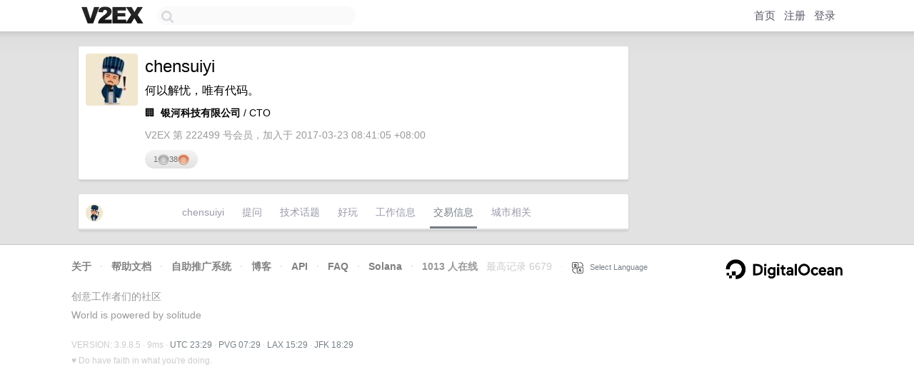

--- FILE ---
content_type: text/html; charset=utf-8
request_url: https://www.google.com/recaptcha/api2/aframe
body_size: 267
content:
<!DOCTYPE HTML><html><head><meta http-equiv="content-type" content="text/html; charset=UTF-8"></head><body><script nonce="fBcuxN6fgOwFnI_lYHDToA">/** Anti-fraud and anti-abuse applications only. See google.com/recaptcha */ try{var clients={'sodar':'https://pagead2.googlesyndication.com/pagead/sodar?'};window.addEventListener("message",function(a){try{if(a.source===window.parent){var b=JSON.parse(a.data);var c=clients[b['id']];if(c){var d=document.createElement('img');d.src=c+b['params']+'&rc='+(localStorage.getItem("rc::a")?sessionStorage.getItem("rc::b"):"");window.document.body.appendChild(d);sessionStorage.setItem("rc::e",parseInt(sessionStorage.getItem("rc::e")||0)+1);localStorage.setItem("rc::h",'1769383760510');}}}catch(b){}});window.parent.postMessage("_grecaptcha_ready", "*");}catch(b){}</script></body></html>